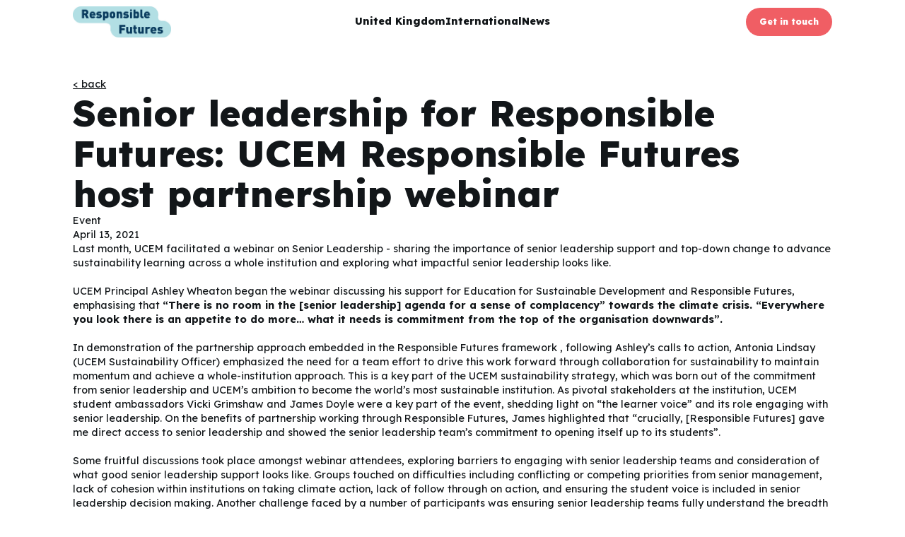

--- FILE ---
content_type: text/html
request_url: https://www.responsiblefutures.org.uk/post/senior-leadership-for-responsible-futures-ucem-responsible-futures-host-partnership-webinar
body_size: 5841
content:
<!DOCTYPE html><!-- This site was created in Webflow. https://webflow.com --><!-- Last Published: Wed Jan 21 2026 15:09:32 GMT+0000 (Coordinated Universal Time) --><html data-wf-domain="www.responsiblefutures.org.uk" data-wf-page="652062ddce7fa29d3bef4de2" data-wf-site="651c3aa1d308f8ac4a8769b6" data-wf-collection="652062ddce7fa29d3bef4dc9" data-wf-item-slug="senior-leadership-for-responsible-futures-ucem-responsible-futures-host-partnership-webinar"><head><meta charset="utf-8"/><title>Senior leadership for Responsible Futures: UCEM Responsible Futures host partnership webinar | Responsible Futures</title><meta content="Last month, UCEM facilitated a webinar onSenior Leadership – sharing the importance of senior leadership support andtop-down change to advance sustainability learning across a whole institutionand exp" name="description"/><meta content="Senior leadership for Responsible Futures: UCEM Responsible Futures host partnership webinar | Responsible Futures" property="og:title"/><meta content="Last month, UCEM facilitated a webinar onSenior Leadership – sharing the importance of senior leadership support andtop-down change to advance sustainability learning across a whole institutionand exp" property="og:description"/><meta content="https://cdn.prod.website-files.com/652055b7884ba1306a5baac6/65217e5c90d0b1b57cd2a339_61151b0857bc9111be8d5bc2_mapbox-ZT5v0puBjZI-unsplash-p-1080.jpeg" property="og:image"/><meta content="Senior leadership for Responsible Futures: UCEM Responsible Futures host partnership webinar | Responsible Futures" property="twitter:title"/><meta content="Last month, UCEM facilitated a webinar onSenior Leadership – sharing the importance of senior leadership support andtop-down change to advance sustainability learning across a whole institutionand exp" property="twitter:description"/><meta content="https://cdn.prod.website-files.com/652055b7884ba1306a5baac6/65217e5c90d0b1b57cd2a339_61151b0857bc9111be8d5bc2_mapbox-ZT5v0puBjZI-unsplash-p-1080.jpeg" property="twitter:image"/><meta property="og:type" content="website"/><meta content="summary_large_image" name="twitter:card"/><meta content="width=device-width, initial-scale=1" name="viewport"/><meta content="Webflow" name="generator"/><link href="https://cdn.prod.website-files.com/651c3aa1d308f8ac4a8769b6/css/responsible-futures.webflow.shared.f33a8f53b.min.css" rel="stylesheet" type="text/css" integrity="sha384-8zqPU7zC+uirVREYNizg11p/bc2tSjbScTS2zsI+rmqMtMdW/sy097V5CCGvK1pW" crossorigin="anonymous"/><link href="https://fonts.googleapis.com" rel="preconnect"/><link href="https://fonts.gstatic.com" rel="preconnect" crossorigin="anonymous"/><script src="https://ajax.googleapis.com/ajax/libs/webfont/1.6.26/webfont.js" type="text/javascript"></script><script type="text/javascript">WebFont.load({  google: {    families: ["Lexend:100,200,300,regular,500,600,700,800,900"]  }});</script><script type="text/javascript">!function(o,c){var n=c.documentElement,t=" w-mod-";n.className+=t+"js",("ontouchstart"in o||o.DocumentTouch&&c instanceof DocumentTouch)&&(n.className+=t+"touch")}(window,document);</script><link href="https://cdn.prod.website-files.com/651c3aa1d308f8ac4a8769b6/6526b677bb39fa1e86fd65e5_Favicon.png" rel="shortcut icon" type="image/x-icon"/><link href="https://cdn.prod.website-files.com/651c3aa1d308f8ac4a8769b6/6526b67b751a5374fbf6dc77_Webclip.png" rel="apple-touch-icon"/><script async="" src="https://www.googletagmanager.com/gtag/js?id=G-1TYBCTQCK4"></script><script type="text/javascript">window.dataLayer = window.dataLayer || [];function gtag(){dataLayer.push(arguments);}gtag('set', 'developer_id.dZGVlNj', true);gtag('js', new Date());gtag('config', 'G-1TYBCTQCK4');</script><script src="https://www.google.com/recaptcha/api.js" type="text/javascript"></script><script src="https://cdn.prod.website-files.com/651c3aa1d308f8ac4a8769b6%2F652d31f3dc22d7b4ee708e44%2F65f42914b1de511ecc3a2cd1%2Fclarity_script-8.9.8.js" type="text/javascript"></script></head><body><div class="page-wrapper"><div class="global_symbol"><div class="global_embed w-embed"><style>

/* Wizardry Fluid Settings */
body { 
  min-height: 0vw;
  font-size: calc(0.4934210526315789vw + 0.506578947368421em);
}
/* Min Font Size */
@media screen and (max-width:991px) {
 body { font-size: 0.8em; }
}
.container {
  max-width: 80em;
}

.container .narrow {
  max-width: 75em;
}

/* Desktop Only CSS (i.e. hover states) */
@media only screen and (min-width: 992px) {
	
}

/* Main Variables */
:root {
  --main-dark: black;
  --main-light: white;
}

/* Global Styles */
::selection {
	background: var(--main-dark);
  color: var(--main-light);
  text-shadow: none;
}
img::selection, svg::selection {
	background: transparent;
}

/* Link color inherits from parent font color  */
a {
	color: inherit;
}

/* Disable / enable clicking on an element and its children  */
.no-click {
	pointer-events: none;
}
.can-click {
	pointer-events: auto;
}

/* Target any element with a certain "word" in the class name  */
[class*="spacer"] {
	
}
</style></div></div><nav class="navbar-section"><div class="container open"><div class="navbar-content"><div class="logo"><a href="/" class="nav-llogo-link w-inline-block"><img src="https://cdn.prod.website-files.com/651c3aa1d308f8ac4a8769b6/65255178ce2b0d5fd2106cc4_Responsible%20Futures%20JPG.jpg" loading="lazy" sizes="100vw" srcset="https://cdn.prod.website-files.com/651c3aa1d308f8ac4a8769b6/65255178ce2b0d5fd2106cc4_Responsible%20Futures%20JPG-p-500.jpg 500w, https://cdn.prod.website-files.com/651c3aa1d308f8ac4a8769b6/65255178ce2b0d5fd2106cc4_Responsible%20Futures%20JPG-p-800.jpg 800w, https://cdn.prod.website-files.com/651c3aa1d308f8ac4a8769b6/65255178ce2b0d5fd2106cc4_Responsible%20Futures%20JPG-p-1080.jpg 1080w, https://cdn.prod.website-files.com/651c3aa1d308f8ac4a8769b6/65255178ce2b0d5fd2106cc4_Responsible%20Futures%20JPG.jpg 1165w" alt="Responsible Futures Logo
" class="navbar-logo"/></a><div data-w-id="24f7d10c-3986-cad2-5b54-d32cfcd0a4c0" class="hamburger"><div class="body-large red bold">Menu</div><img src="https://cdn.prod.website-files.com/651c3aa1d308f8ac4a8769b6/6521647524a3bd0b7e035ace_Expand.svg" loading="lazy" alt="Menu" class="hamburger-image"/></div></div><div class="navbar-block-links"><a href="/uk" class="navbar-link w-inline-block"><div>United Kingdom</div></a><a href="/international-programme" class="navbar-link w-inline-block"><div>International</div></a><a href="/news" class="navbar-link w-inline-block"><div>News</div></a></div><div id="w-node-_66d46e7b-6bf8-d9ac-9611-e1611e550817-1e550807" class="navbar-block"><a href="https://responsiblefutures.org.uk/#contact" class="button small w-inline-block"><div>Get in touch</div></a></div></div></div></nav><main class="page-main"><div class="news-page-section"><div class="container open"><div class="news-page-content"><a href="/news">&lt; back</a><h1 class="text-size-h1">Senior leadership for Responsible Futures: UCEM Responsible Futures host partnership webinar</h1><div class="news-page-subheading"><div><p>Event</p><p>April 13, 2021</p></div><div class="block light-blue news-resources w-condition-invisible"><div class="bold">Files:</div><div class="news-resources w-dyn-list"><div class="w-dyn-empty"><div>No items found.</div></div></div></div></div><div class="styleguide_rich-text w-richtext"><p>Last month, UCEM facilitated a webinar on Senior Leadership - sharing the importance of senior leadership support and top-down change to advance sustainability learning across a whole institution and exploring what impactful senior leadership looks like.</p><p>‍</p><p>UCEM Principal Ashley Wheaton began the webinar discussing his support for Education for Sustainable Development and Responsible Futures, emphasising that <strong>“There is no room in the [senior leadership] agenda for a sense of complacency” towards the climate crisis. “Everywhere you look there is an appetite to do more… what it needs is commitment from the top of the organisation downwards”.</strong></p><p>‍</p><p><strong>‍</strong>In demonstration of the partnership approach embedded in the Responsible Futures framework , following Ashley’s calls to action, Antonia Lindsay (UCEM Sustainability Officer) emphasized the need for a team effort to drive this work forward through collaboration for sustainability to maintain momentum and achieve a whole-institution approach. This is a key part of the UCEM sustainability strategy, which was born out of the commitment from senior leadership and UCEM’s ambition to become the world’s most sustainable institution. As pivotal stakeholders at the institution, UCEM student ambassadors Vicki Grimshaw and James Doyle were a key part of the event, shedding light on “the learner voice” and its role engaging with senior leadership. On the benefits of partnership working through Responsible Futures, James highlighted that “crucially, [Responsible Futures] gave me direct access to senior leadership and showed the senior leadership team’s commitment to opening itself up to its students”.</p><p>‍</p><p>Some fruitful discussions took place amongst webinar attendees, exploring barriers to engaging with senior leadership teams and consideration of what good senior leadership support looks like. Groups touched on difficulties including conflicting or competing priorities from senior management, lack of cohesion within institutions on taking climate action, lack of follow through on action, and ensuring the student voice is included in senior leadership decision making. Another challenge faced by a number of participants was ensuring senior leadership teams fully understand the breadth and complex nuances of sustainability, not just a snapshot.</p><p>‍</p><p>Good senior leadership was highlighted as: trusting the opinions, ideas and experiences of students and staff on taking climate action, accurately and transparently measuring progress and communicating progress to students, staff and local communities and also not just building back better from Covid-19, but taking the opportunity to restructure many systems and values in place that may be harmful to environmental and social justice.</p><p>‍</p><p>The breakout room discussions demonstrated that getting buy-in from senior leadership can be tricky - but Ashley Wheaton wrapped up the event reminding participants to continue taking action against the climate crisis and to “push really hard” for meaningful change, saying <strong>“I would ask you all to be really demanding of you senior leadership teams and to push your institution as hard as you can for it to do as much as it can”</strong> in response to the climate emergency. As a senior leader himself<strong>, Ashley emphasized the importance of bravery and courage needed at all levels of an institution to make sustainable decisions and to think about long-term benefit over short-term gain.<br/></strong><br/>Thank you to UCEM staff and students for planning and delivering this webinar.</p><p>‍</p><p>This year, students and staff from Responsible Futures Host Partnerships, De Montfort University and Students’ Union and University College of Estate Management are sharing their learning and experiences with the Responsible Futures cohort through webinars and support days.  Previously, the 2020-21 Host Partnerships have facilitated discussion on whole-institution approaches to ESD and social justice through sharing learnings from delivering <a href="https://decolonisingdmu.our.dmu.ac.uk/">“Decolonising DMU”</a> as well as bottom-up change through a student-led webinar on student leadership for Education for Sustainable Development.</p><p>‍<br/></p><p>Change at every level is valuable and contributes to the wider goal of safeguarding environmental and social wellbeing now and for future generations. That’s why Responsible Futures facilitates partnership working amongst institutions and their students’ union or association to embed sustainability holistically informal and informal learning from the top-down, bottom-up, and middle-out.</p><p>‍</p><p><strong>Interested in Responsible Futures? Learn more about the accreditation here.</strong></p><p>Sign up for our next national support afternoon, Tuesday 20th April, co-hosted by SOS-UK and DMU/DSU.</p></div></div></div></div><div class="footer-section"><div class="container open"><div class="footer-content"><div class="footer-content-divider"><img src="https://cdn.prod.website-files.com/651c3aa1d308f8ac4a8769b6/68920ff13c2e56b6a2caa31e_RF%20logo%20w%20SOS%20NUS%20(1).png" loading="lazy" sizes="(max-width: 800px) 100vw, 800px" srcset="https://cdn.prod.website-files.com/651c3aa1d308f8ac4a8769b6/68920ff13c2e56b6a2caa31e_RF%20logo%20w%20SOS%20NUS%20(1)-p-500.png 500w, https://cdn.prod.website-files.com/651c3aa1d308f8ac4a8769b6/68920ff13c2e56b6a2caa31e_RF%20logo%20w%20SOS%20NUS%20(1).png 800w" alt=""/></div><div class="footer-content-divider"><div><div href="" class="w-richtext"><p>ABOUT</p><p>Responsible Futures is a supported change programme and accreditation partnering students with their institutions to embed sustainability in all student learning<strong>,</strong> powered by <a href="https://sos-uk.org/" target="_blank">SOS UK</a>.<br/><br/>The programme was shortlisted for the 2024 Okayama ESD Award.</p></div></div><div><div target="_blank" class="styleguide_rich-text w-richtext"><p>FOLLOW US</p><p><a href="https://www.facebook.com/sosukcharity/" target="_blank">Facebook</a>, <a href="https://www.instagram.com/sosuk_charity/" target="_blank">Instagram</a>, <a href="https://twitter.com/sosukcharity" target="_blank">Twitter</a>, <a href="https://uk.linkedin.com/company/students-organising-for-sustainability" target="_blank">LinkedIn</a>, <a href="https://www.tiktok.com/@sosukcharity" target="_blank">TikTok</a></p></div></div><a href="https://www.responsiblefutures.org.uk/resources/responsible-futures-impact-report-2014-2024" target="_blank" class="button small outline white w-inline-block"><img src="https://cdn.prod.website-files.com/651c3aa1d308f8ac4a8769b6/664d9763847d6d9ec68621fe_button%20white.svg" loading="lazy" alt="" class="image"/><div>See 2014-24 impact report</div></a></div><div class="footer-content-divider"><div><div class="w-richtext"><p>CONTACT</p><p>Students Organising for Sustainability is a registered charity operating across the UK.   <br/>Charity registration number: 1184011 </p><p>c/o NUS <br/>Ian King House <br/>Snape Road <br/>Macclesfield <br/>SK10 2NZ </p><p><a href="mailto:Responsiblefutures@sos-uk.org">ResponsibleFutures@sos-uk.org</a>  <br/></p></div></div><div><div class="styleguide_rich-text w-richtext"><p>SITEMAP</p><p><a href="/">Home</a>, <a href="/international-programme">International programme</a>, <a href="/uk">UK programme</a>, <a href="/news">News</a>, <a href="https://www.sos-uk.org/privacy-policy">Privacy Policy</a></p></div></div></div></div></div></div></main></div><script src="https://d3e54v103j8qbb.cloudfront.net/js/jquery-3.5.1.min.dc5e7f18c8.js?site=651c3aa1d308f8ac4a8769b6" type="text/javascript" integrity="sha256-9/aliU8dGd2tb6OSsuzixeV4y/faTqgFtohetphbbj0=" crossorigin="anonymous"></script><script src="https://cdn.prod.website-files.com/651c3aa1d308f8ac4a8769b6/js/webflow.schunk.36b8fb49256177c8.js" type="text/javascript" integrity="sha384-4abIlA5/v7XaW1HMXKBgnUuhnjBYJ/Z9C1OSg4OhmVw9O3QeHJ/qJqFBERCDPv7G" crossorigin="anonymous"></script><script src="https://cdn.prod.website-files.com/651c3aa1d308f8ac4a8769b6/js/webflow.schunk.491f90e436b5b089.js" type="text/javascript" integrity="sha384-FAesrs8ozgIgmwbNqCoKR+F158M5xM23yiJIuYlet+TbwIi4sXrsLN3CywgyH63F" crossorigin="anonymous"></script><script src="https://cdn.prod.website-files.com/651c3aa1d308f8ac4a8769b6/js/webflow.29503913.9eea6b3a65a0fce3.js" type="text/javascript" integrity="sha384-rk4IQfkR55TPbbqGn4cOqFB6LExNrjmnGDY9SIDxlx+XRmM4z7SN3jvcknc29/EJ" crossorigin="anonymous"></script></body></html>

--- FILE ---
content_type: text/css
request_url: https://cdn.prod.website-files.com/651c3aa1d308f8ac4a8769b6/css/responsible-futures.webflow.shared.f33a8f53b.min.css
body_size: 12618
content:
html{-webkit-text-size-adjust:100%;-ms-text-size-adjust:100%;font-family:sans-serif}body{margin:0}article,aside,details,figcaption,figure,footer,header,hgroup,main,menu,nav,section,summary{display:block}audio,canvas,progress,video{vertical-align:baseline;display:inline-block}audio:not([controls]){height:0;display:none}[hidden],template{display:none}a{background-color:#0000}a:active,a:hover{outline:0}abbr[title]{border-bottom:1px dotted}b,strong{font-weight:700}dfn{font-style:italic}h1{margin:.67em 0;font-size:2em}mark{color:#000;background:#ff0}small{font-size:80%}sub,sup{vertical-align:baseline;font-size:75%;line-height:0;position:relative}sup{top:-.5em}sub{bottom:-.25em}img{border:0}svg:not(:root){overflow:hidden}hr{box-sizing:content-box;height:0}pre{overflow:auto}code,kbd,pre,samp{font-family:monospace;font-size:1em}button,input,optgroup,select,textarea{color:inherit;font:inherit;margin:0}button{overflow:visible}button,select{text-transform:none}button,html input[type=button],input[type=reset]{-webkit-appearance:button;cursor:pointer}button[disabled],html input[disabled]{cursor:default}button::-moz-focus-inner,input::-moz-focus-inner{border:0;padding:0}input{line-height:normal}input[type=checkbox],input[type=radio]{box-sizing:border-box;padding:0}input[type=number]::-webkit-inner-spin-button,input[type=number]::-webkit-outer-spin-button{height:auto}input[type=search]{-webkit-appearance:none}input[type=search]::-webkit-search-cancel-button,input[type=search]::-webkit-search-decoration{-webkit-appearance:none}legend{border:0;padding:0}textarea{overflow:auto}optgroup{font-weight:700}table{border-collapse:collapse;border-spacing:0}td,th{padding:0}@font-face{font-family:webflow-icons;src:url([data-uri])format("truetype");font-weight:400;font-style:normal}[class^=w-icon-],[class*=\ w-icon-]{speak:none;font-variant:normal;text-transform:none;-webkit-font-smoothing:antialiased;-moz-osx-font-smoothing:grayscale;font-style:normal;font-weight:400;line-height:1;font-family:webflow-icons!important}.w-icon-slider-right:before{content:""}.w-icon-slider-left:before{content:""}.w-icon-nav-menu:before{content:""}.w-icon-arrow-down:before,.w-icon-dropdown-toggle:before{content:""}.w-icon-file-upload-remove:before{content:""}.w-icon-file-upload-icon:before{content:""}*{box-sizing:border-box}html{height:100%}body{color:#333;background-color:#fff;min-height:100%;margin:0;font-family:Arial,sans-serif;font-size:14px;line-height:20px}img{vertical-align:middle;max-width:100%;display:inline-block}html.w-mod-touch *{background-attachment:scroll!important}.w-block{display:block}.w-inline-block{max-width:100%;display:inline-block}.w-clearfix:before,.w-clearfix:after{content:" ";grid-area:1/1/2/2;display:table}.w-clearfix:after{clear:both}.w-hidden{display:none}.w-button{color:#fff;line-height:inherit;cursor:pointer;background-color:#3898ec;border:0;border-radius:0;padding:9px 15px;text-decoration:none;display:inline-block}input.w-button{-webkit-appearance:button}html[data-w-dynpage] [data-w-cloak]{color:#0000!important}.w-code-block{margin:unset}pre.w-code-block code{all:inherit}.w-optimization{display:contents}.w-webflow-badge,.w-webflow-badge>img{box-sizing:unset;width:unset;height:unset;max-height:unset;max-width:unset;min-height:unset;min-width:unset;margin:unset;padding:unset;float:unset;clear:unset;border:unset;border-radius:unset;background:unset;background-image:unset;background-position:unset;background-size:unset;background-repeat:unset;background-origin:unset;background-clip:unset;background-attachment:unset;background-color:unset;box-shadow:unset;transform:unset;direction:unset;font-family:unset;font-weight:unset;color:unset;font-size:unset;line-height:unset;font-style:unset;font-variant:unset;text-align:unset;letter-spacing:unset;-webkit-text-decoration:unset;text-decoration:unset;text-indent:unset;text-transform:unset;list-style-type:unset;text-shadow:unset;vertical-align:unset;cursor:unset;white-space:unset;word-break:unset;word-spacing:unset;word-wrap:unset;transition:unset}.w-webflow-badge{white-space:nowrap;cursor:pointer;box-shadow:0 0 0 1px #0000001a,0 1px 3px #0000001a;visibility:visible!important;opacity:1!important;z-index:2147483647!important;color:#aaadb0!important;overflow:unset!important;background-color:#fff!important;border-radius:3px!important;width:auto!important;height:auto!important;margin:0!important;padding:6px!important;font-size:12px!important;line-height:14px!important;text-decoration:none!important;display:inline-block!important;position:fixed!important;inset:auto 12px 12px auto!important;transform:none!important}.w-webflow-badge>img{position:unset;visibility:unset!important;opacity:1!important;vertical-align:middle!important;display:inline-block!important}h1,h2,h3,h4,h5,h6{margin-bottom:10px;font-weight:700}h1{margin-top:20px;font-size:38px;line-height:44px}h2{margin-top:20px;font-size:32px;line-height:36px}h3{margin-top:20px;font-size:24px;line-height:30px}h4{margin-top:10px;font-size:18px;line-height:24px}h5{margin-top:10px;font-size:14px;line-height:20px}h6{margin-top:10px;font-size:12px;line-height:18px}p{margin-top:0;margin-bottom:10px}blockquote{border-left:5px solid #e2e2e2;margin:0 0 10px;padding:10px 20px;font-size:18px;line-height:22px}figure{margin:0 0 10px}figcaption{text-align:center;margin-top:5px}ul,ol{margin-top:0;margin-bottom:10px;padding-left:40px}.w-list-unstyled{padding-left:0;list-style:none}.w-embed:before,.w-embed:after{content:" ";grid-area:1/1/2/2;display:table}.w-embed:after{clear:both}.w-video{width:100%;padding:0;position:relative}.w-video iframe,.w-video object,.w-video embed{border:none;width:100%;height:100%;position:absolute;top:0;left:0}fieldset{border:0;margin:0;padding:0}button,[type=button],[type=reset]{cursor:pointer;-webkit-appearance:button;border:0}.w-form{margin:0 0 15px}.w-form-done{text-align:center;background-color:#ddd;padding:20px;display:none}.w-form-fail{background-color:#ffdede;margin-top:10px;padding:10px;display:none}label{margin-bottom:5px;font-weight:700;display:block}.w-input,.w-select{color:#333;vertical-align:middle;background-color:#fff;border:1px solid #ccc;width:100%;height:38px;margin-bottom:10px;padding:8px 12px;font-size:14px;line-height:1.42857;display:block}.w-input::placeholder,.w-select::placeholder{color:#999}.w-input:focus,.w-select:focus{border-color:#3898ec;outline:0}.w-input[disabled],.w-select[disabled],.w-input[readonly],.w-select[readonly],fieldset[disabled] .w-input,fieldset[disabled] .w-select{cursor:not-allowed}.w-input[disabled]:not(.w-input-disabled),.w-select[disabled]:not(.w-input-disabled),.w-input[readonly],.w-select[readonly],fieldset[disabled]:not(.w-input-disabled) .w-input,fieldset[disabled]:not(.w-input-disabled) .w-select{background-color:#eee}textarea.w-input,textarea.w-select{height:auto}.w-select{background-color:#f3f3f3}.w-select[multiple]{height:auto}.w-form-label{cursor:pointer;margin-bottom:0;font-weight:400;display:inline-block}.w-radio{margin-bottom:5px;padding-left:20px;display:block}.w-radio:before,.w-radio:after{content:" ";grid-area:1/1/2/2;display:table}.w-radio:after{clear:both}.w-radio-input{float:left;margin:3px 0 0 -20px;line-height:normal}.w-file-upload{margin-bottom:10px;display:block}.w-file-upload-input{opacity:0;z-index:-100;width:.1px;height:.1px;position:absolute;overflow:hidden}.w-file-upload-default,.w-file-upload-uploading,.w-file-upload-success{color:#333;display:inline-block}.w-file-upload-error{margin-top:10px;display:block}.w-file-upload-default.w-hidden,.w-file-upload-uploading.w-hidden,.w-file-upload-error.w-hidden,.w-file-upload-success.w-hidden{display:none}.w-file-upload-uploading-btn{cursor:pointer;background-color:#fafafa;border:1px solid #ccc;margin:0;padding:8px 12px;font-size:14px;font-weight:400;display:flex}.w-file-upload-file{background-color:#fafafa;border:1px solid #ccc;flex-grow:1;justify-content:space-between;margin:0;padding:8px 9px 8px 11px;display:flex}.w-file-upload-file-name{font-size:14px;font-weight:400;display:block}.w-file-remove-link{cursor:pointer;width:auto;height:auto;margin-top:3px;margin-left:10px;padding:3px;display:block}.w-icon-file-upload-remove{margin:auto;font-size:10px}.w-file-upload-error-msg{color:#ea384c;padding:2px 0;display:inline-block}.w-file-upload-info{padding:0 12px;line-height:38px;display:inline-block}.w-file-upload-label{cursor:pointer;background-color:#fafafa;border:1px solid #ccc;margin:0;padding:8px 12px;font-size:14px;font-weight:400;display:inline-block}.w-icon-file-upload-icon,.w-icon-file-upload-uploading{width:20px;margin-right:8px;display:inline-block}.w-icon-file-upload-uploading{height:20px}.w-container{max-width:940px;margin-left:auto;margin-right:auto}.w-container:before,.w-container:after{content:" ";grid-area:1/1/2/2;display:table}.w-container:after{clear:both}.w-container .w-row{margin-left:-10px;margin-right:-10px}.w-row:before,.w-row:after{content:" ";grid-area:1/1/2/2;display:table}.w-row:after{clear:both}.w-row .w-row{margin-left:0;margin-right:0}.w-col{float:left;width:100%;min-height:1px;padding-left:10px;padding-right:10px;position:relative}.w-col .w-col{padding-left:0;padding-right:0}.w-col-1{width:8.33333%}.w-col-2{width:16.6667%}.w-col-3{width:25%}.w-col-4{width:33.3333%}.w-col-5{width:41.6667%}.w-col-6{width:50%}.w-col-7{width:58.3333%}.w-col-8{width:66.6667%}.w-col-9{width:75%}.w-col-10{width:83.3333%}.w-col-11{width:91.6667%}.w-col-12{width:100%}.w-hidden-main{display:none!important}@media screen and (max-width:991px){.w-container{max-width:728px}.w-hidden-main{display:inherit!important}.w-hidden-medium{display:none!important}.w-col-medium-1{width:8.33333%}.w-col-medium-2{width:16.6667%}.w-col-medium-3{width:25%}.w-col-medium-4{width:33.3333%}.w-col-medium-5{width:41.6667%}.w-col-medium-6{width:50%}.w-col-medium-7{width:58.3333%}.w-col-medium-8{width:66.6667%}.w-col-medium-9{width:75%}.w-col-medium-10{width:83.3333%}.w-col-medium-11{width:91.6667%}.w-col-medium-12{width:100%}.w-col-stack{width:100%;left:auto;right:auto}}@media screen and (max-width:767px){.w-hidden-main,.w-hidden-medium{display:inherit!important}.w-hidden-small{display:none!important}.w-row,.w-container .w-row{margin-left:0;margin-right:0}.w-col{width:100%;left:auto;right:auto}.w-col-small-1{width:8.33333%}.w-col-small-2{width:16.6667%}.w-col-small-3{width:25%}.w-col-small-4{width:33.3333%}.w-col-small-5{width:41.6667%}.w-col-small-6{width:50%}.w-col-small-7{width:58.3333%}.w-col-small-8{width:66.6667%}.w-col-small-9{width:75%}.w-col-small-10{width:83.3333%}.w-col-small-11{width:91.6667%}.w-col-small-12{width:100%}}@media screen and (max-width:479px){.w-container{max-width:none}.w-hidden-main,.w-hidden-medium,.w-hidden-small{display:inherit!important}.w-hidden-tiny{display:none!important}.w-col{width:100%}.w-col-tiny-1{width:8.33333%}.w-col-tiny-2{width:16.6667%}.w-col-tiny-3{width:25%}.w-col-tiny-4{width:33.3333%}.w-col-tiny-5{width:41.6667%}.w-col-tiny-6{width:50%}.w-col-tiny-7{width:58.3333%}.w-col-tiny-8{width:66.6667%}.w-col-tiny-9{width:75%}.w-col-tiny-10{width:83.3333%}.w-col-tiny-11{width:91.6667%}.w-col-tiny-12{width:100%}}.w-widget{position:relative}.w-widget-map{width:100%;height:400px}.w-widget-map label{width:auto;display:inline}.w-widget-map img{max-width:inherit}.w-widget-map .gm-style-iw{text-align:center}.w-widget-map .gm-style-iw>button{display:none!important}.w-widget-twitter{overflow:hidden}.w-widget-twitter-count-shim{vertical-align:top;text-align:center;background:#fff;border:1px solid #758696;border-radius:3px;width:28px;height:20px;display:inline-block;position:relative}.w-widget-twitter-count-shim *{pointer-events:none;-webkit-user-select:none;user-select:none}.w-widget-twitter-count-shim .w-widget-twitter-count-inner{text-align:center;color:#999;font-family:serif;font-size:15px;line-height:12px;position:relative}.w-widget-twitter-count-shim .w-widget-twitter-count-clear{display:block;position:relative}.w-widget-twitter-count-shim.w--large{width:36px;height:28px}.w-widget-twitter-count-shim.w--large .w-widget-twitter-count-inner{font-size:18px;line-height:18px}.w-widget-twitter-count-shim:not(.w--vertical){margin-left:5px;margin-right:8px}.w-widget-twitter-count-shim:not(.w--vertical).w--large{margin-left:6px}.w-widget-twitter-count-shim:not(.w--vertical):before,.w-widget-twitter-count-shim:not(.w--vertical):after{content:" ";pointer-events:none;border:solid #0000;width:0;height:0;position:absolute;top:50%;left:0}.w-widget-twitter-count-shim:not(.w--vertical):before{border-width:4px;border-color:#75869600 #5d6c7b #75869600 #75869600;margin-top:-4px;margin-left:-9px}.w-widget-twitter-count-shim:not(.w--vertical).w--large:before{border-width:5px;margin-top:-5px;margin-left:-10px}.w-widget-twitter-count-shim:not(.w--vertical):after{border-width:4px;border-color:#fff0 #fff #fff0 #fff0;margin-top:-4px;margin-left:-8px}.w-widget-twitter-count-shim:not(.w--vertical).w--large:after{border-width:5px;margin-top:-5px;margin-left:-9px}.w-widget-twitter-count-shim.w--vertical{width:61px;height:33px;margin-bottom:8px}.w-widget-twitter-count-shim.w--vertical:before,.w-widget-twitter-count-shim.w--vertical:after{content:" ";pointer-events:none;border:solid #0000;width:0;height:0;position:absolute;top:100%;left:50%}.w-widget-twitter-count-shim.w--vertical:before{border-width:5px;border-color:#5d6c7b #75869600 #75869600;margin-left:-5px}.w-widget-twitter-count-shim.w--vertical:after{border-width:4px;border-color:#fff #fff0 #fff0;margin-left:-4px}.w-widget-twitter-count-shim.w--vertical .w-widget-twitter-count-inner{font-size:18px;line-height:22px}.w-widget-twitter-count-shim.w--vertical.w--large{width:76px}.w-background-video{color:#fff;height:500px;position:relative;overflow:hidden}.w-background-video>video{object-fit:cover;z-index:-100;background-position:50%;background-size:cover;width:100%;height:100%;margin:auto;position:absolute;inset:-100%}.w-background-video>video::-webkit-media-controls-start-playback-button{-webkit-appearance:none;display:none!important}.w-background-video--control{background-color:#0000;padding:0;position:absolute;bottom:1em;right:1em}.w-background-video--control>[hidden]{display:none!important}.w-slider{text-align:center;clear:both;-webkit-tap-highlight-color:#0000;tap-highlight-color:#0000;background:#ddd;height:300px;position:relative}.w-slider-mask{z-index:1;white-space:nowrap;height:100%;display:block;position:relative;left:0;right:0;overflow:hidden}.w-slide{vertical-align:top;white-space:normal;text-align:left;width:100%;height:100%;display:inline-block;position:relative}.w-slider-nav{z-index:2;text-align:center;-webkit-tap-highlight-color:#0000;tap-highlight-color:#0000;height:40px;margin:auto;padding-top:10px;position:absolute;inset:auto 0 0}.w-slider-nav.w-round>div{border-radius:100%}.w-slider-nav.w-num>div{font-size:inherit;line-height:inherit;width:auto;height:auto;padding:.2em .5em}.w-slider-nav.w-shadow>div{box-shadow:0 0 3px #3336}.w-slider-nav-invert{color:#fff}.w-slider-nav-invert>div{background-color:#2226}.w-slider-nav-invert>div.w-active{background-color:#222}.w-slider-dot{cursor:pointer;background-color:#fff6;width:1em;height:1em;margin:0 3px .5em;transition:background-color .1s,color .1s;display:inline-block;position:relative}.w-slider-dot.w-active{background-color:#fff}.w-slider-dot:focus{outline:none;box-shadow:0 0 0 2px #fff}.w-slider-dot:focus.w-active{box-shadow:none}.w-slider-arrow-left,.w-slider-arrow-right{cursor:pointer;color:#fff;-webkit-tap-highlight-color:#0000;tap-highlight-color:#0000;-webkit-user-select:none;user-select:none;width:80px;margin:auto;font-size:40px;position:absolute;inset:0;overflow:hidden}.w-slider-arrow-left [class^=w-icon-],.w-slider-arrow-right [class^=w-icon-],.w-slider-arrow-left [class*=\ w-icon-],.w-slider-arrow-right [class*=\ w-icon-]{position:absolute}.w-slider-arrow-left:focus,.w-slider-arrow-right:focus{outline:0}.w-slider-arrow-left{z-index:3;right:auto}.w-slider-arrow-right{z-index:4;left:auto}.w-icon-slider-left,.w-icon-slider-right{width:1em;height:1em;margin:auto;inset:0}.w-slider-aria-label{clip:rect(0 0 0 0);border:0;width:1px;height:1px;margin:-1px;padding:0;position:absolute;overflow:hidden}.w-slider-force-show{display:block!important}.w-dropdown{text-align:left;z-index:900;margin-left:auto;margin-right:auto;display:inline-block;position:relative}.w-dropdown-btn,.w-dropdown-toggle,.w-dropdown-link{vertical-align:top;color:#222;text-align:left;white-space:nowrap;margin-left:auto;margin-right:auto;padding:20px;text-decoration:none;position:relative}.w-dropdown-toggle{-webkit-user-select:none;user-select:none;cursor:pointer;padding-right:40px;display:inline-block}.w-dropdown-toggle:focus{outline:0}.w-icon-dropdown-toggle{width:1em;height:1em;margin:auto 20px auto auto;position:absolute;top:0;bottom:0;right:0}.w-dropdown-list{background:#ddd;min-width:100%;display:none;position:absolute}.w-dropdown-list.w--open{display:block}.w-dropdown-link{color:#222;padding:10px 20px;display:block}.w-dropdown-link.w--current{color:#0082f3}.w-dropdown-link:focus{outline:0}@media screen and (max-width:767px){.w-nav-brand{padding-left:10px}}.w-lightbox-backdrop{cursor:auto;letter-spacing:normal;text-indent:0;text-shadow:none;text-transform:none;visibility:visible;white-space:normal;word-break:normal;word-spacing:normal;word-wrap:normal;color:#fff;text-align:center;z-index:2000;opacity:0;-webkit-user-select:none;-moz-user-select:none;-webkit-tap-highlight-color:transparent;background:#000000e6;outline:0;font-family:Helvetica Neue,Helvetica,Ubuntu,Segoe UI,Verdana,sans-serif;font-size:17px;font-style:normal;font-weight:300;line-height:1.2;list-style:disc;position:fixed;inset:0;-webkit-transform:translate(0)}.w-lightbox-backdrop,.w-lightbox-container{-webkit-overflow-scrolling:touch;height:100%;overflow:auto}.w-lightbox-content{height:100vh;position:relative;overflow:hidden}.w-lightbox-view{opacity:0;width:100vw;height:100vh;position:absolute}.w-lightbox-view:before{content:"";height:100vh}.w-lightbox-group,.w-lightbox-group .w-lightbox-view,.w-lightbox-group .w-lightbox-view:before{height:86vh}.w-lightbox-frame,.w-lightbox-view:before{vertical-align:middle;display:inline-block}.w-lightbox-figure{margin:0;position:relative}.w-lightbox-group .w-lightbox-figure{cursor:pointer}.w-lightbox-img{width:auto;max-width:none;height:auto}.w-lightbox-image{float:none;max-width:100vw;max-height:100vh;display:block}.w-lightbox-group .w-lightbox-image{max-height:86vh}.w-lightbox-caption{text-align:left;text-overflow:ellipsis;white-space:nowrap;background:#0006;padding:.5em 1em;position:absolute;bottom:0;left:0;right:0;overflow:hidden}.w-lightbox-embed{width:100%;height:100%;position:absolute;inset:0}.w-lightbox-control{cursor:pointer;background-position:50%;background-repeat:no-repeat;background-size:24px;width:4em;transition:all .3s;position:absolute;top:0}.w-lightbox-left{background-image:url([data-uri]);display:none;bottom:0;left:0}.w-lightbox-right{background-image:url([data-uri]);display:none;bottom:0;right:0}.w-lightbox-close{background-image:url([data-uri]);background-size:18px;height:2.6em;right:0}.w-lightbox-strip{white-space:nowrap;padding:0 1vh;line-height:0;position:absolute;bottom:0;left:0;right:0;overflow:auto hidden}.w-lightbox-item{box-sizing:content-box;cursor:pointer;width:10vh;padding:2vh 1vh;display:inline-block;-webkit-transform:translate(0,0)}.w-lightbox-active{opacity:.3}.w-lightbox-thumbnail{background:#222;height:10vh;position:relative;overflow:hidden}.w-lightbox-thumbnail-image{position:absolute;top:0;left:0}.w-lightbox-thumbnail .w-lightbox-tall{width:100%;top:50%;transform:translateY(-50%)}.w-lightbox-thumbnail .w-lightbox-wide{height:100%;left:50%;transform:translate(-50%)}.w-lightbox-spinner{box-sizing:border-box;border:5px solid #0006;border-radius:50%;width:40px;height:40px;margin-top:-20px;margin-left:-20px;animation:.8s linear infinite spin;position:absolute;top:50%;left:50%}.w-lightbox-spinner:after{content:"";border:3px solid #0000;border-bottom-color:#fff;border-radius:50%;position:absolute;inset:-4px}.w-lightbox-hide{display:none}.w-lightbox-noscroll{overflow:hidden}@media (min-width:768px){.w-lightbox-content{height:96vh;margin-top:2vh}.w-lightbox-view,.w-lightbox-view:before{height:96vh}.w-lightbox-group,.w-lightbox-group .w-lightbox-view,.w-lightbox-group .w-lightbox-view:before{height:84vh}.w-lightbox-image{max-width:96vw;max-height:96vh}.w-lightbox-group .w-lightbox-image{max-width:82.3vw;max-height:84vh}.w-lightbox-left,.w-lightbox-right{opacity:.5;display:block}.w-lightbox-close{opacity:.8}.w-lightbox-control:hover{opacity:1}}.w-lightbox-inactive,.w-lightbox-inactive:hover{opacity:0}.w-richtext:before,.w-richtext:after{content:" ";grid-area:1/1/2/2;display:table}.w-richtext:after{clear:both}.w-richtext[contenteditable=true]:before,.w-richtext[contenteditable=true]:after{white-space:initial}.w-richtext ol,.w-richtext ul{overflow:hidden}.w-richtext .w-richtext-figure-selected.w-richtext-figure-type-video div:after,.w-richtext .w-richtext-figure-selected[data-rt-type=video] div:after,.w-richtext .w-richtext-figure-selected.w-richtext-figure-type-image div,.w-richtext .w-richtext-figure-selected[data-rt-type=image] div{outline:2px solid #2895f7}.w-richtext figure.w-richtext-figure-type-video>div:after,.w-richtext figure[data-rt-type=video]>div:after{content:"";display:none;position:absolute;inset:0}.w-richtext figure{max-width:60%;position:relative}.w-richtext figure>div:before{cursor:default!important}.w-richtext figure img{width:100%}.w-richtext figure figcaption.w-richtext-figcaption-placeholder{opacity:.6}.w-richtext figure div{color:#0000;font-size:0}.w-richtext figure.w-richtext-figure-type-image,.w-richtext figure[data-rt-type=image]{display:table}.w-richtext figure.w-richtext-figure-type-image>div,.w-richtext figure[data-rt-type=image]>div{display:inline-block}.w-richtext figure.w-richtext-figure-type-image>figcaption,.w-richtext figure[data-rt-type=image]>figcaption{caption-side:bottom;display:table-caption}.w-richtext figure.w-richtext-figure-type-video,.w-richtext figure[data-rt-type=video]{width:60%;height:0}.w-richtext figure.w-richtext-figure-type-video iframe,.w-richtext figure[data-rt-type=video] iframe{width:100%;height:100%;position:absolute;top:0;left:0}.w-richtext figure.w-richtext-figure-type-video>div,.w-richtext figure[data-rt-type=video]>div{width:100%}.w-richtext figure.w-richtext-align-center{clear:both;margin-left:auto;margin-right:auto}.w-richtext figure.w-richtext-align-center.w-richtext-figure-type-image>div,.w-richtext figure.w-richtext-align-center[data-rt-type=image]>div{max-width:100%}.w-richtext figure.w-richtext-align-normal{clear:both}.w-richtext figure.w-richtext-align-fullwidth{text-align:center;clear:both;width:100%;max-width:100%;margin-left:auto;margin-right:auto;display:block}.w-richtext figure.w-richtext-align-fullwidth>div{padding-bottom:inherit;display:inline-block}.w-richtext figure.w-richtext-align-fullwidth>figcaption{display:block}.w-richtext figure.w-richtext-align-floatleft{float:left;clear:none;margin-right:15px}.w-richtext figure.w-richtext-align-floatright{float:right;clear:none;margin-left:15px}.w-nav{z-index:1000;background:#ddd;position:relative}.w-nav:before,.w-nav:after{content:" ";grid-area:1/1/2/2;display:table}.w-nav:after{clear:both}.w-nav-brand{float:left;color:#333;text-decoration:none;position:relative}.w-nav-link{vertical-align:top;color:#222;text-align:left;margin-left:auto;margin-right:auto;padding:20px;text-decoration:none;display:inline-block;position:relative}.w-nav-link.w--current{color:#0082f3}.w-nav-menu{float:right;position:relative}[data-nav-menu-open]{text-align:center;background:#c8c8c8;min-width:200px;position:absolute;top:100%;left:0;right:0;overflow:visible;display:block!important}.w--nav-link-open{display:block;position:relative}.w-nav-overlay{width:100%;display:none;position:absolute;top:100%;left:0;right:0;overflow:hidden}.w-nav-overlay [data-nav-menu-open]{top:0}.w-nav[data-animation=over-left] .w-nav-overlay{width:auto}.w-nav[data-animation=over-left] .w-nav-overlay,.w-nav[data-animation=over-left] [data-nav-menu-open]{z-index:1;top:0;right:auto}.w-nav[data-animation=over-right] .w-nav-overlay{width:auto}.w-nav[data-animation=over-right] .w-nav-overlay,.w-nav[data-animation=over-right] [data-nav-menu-open]{z-index:1;top:0;left:auto}.w-nav-button{float:right;cursor:pointer;-webkit-tap-highlight-color:#0000;tap-highlight-color:#0000;-webkit-user-select:none;user-select:none;padding:18px;font-size:24px;display:none;position:relative}.w-nav-button:focus{outline:0}.w-nav-button.w--open{color:#fff;background-color:#c8c8c8}.w-nav[data-collapse=all] .w-nav-menu{display:none}.w-nav[data-collapse=all] .w-nav-button,.w--nav-dropdown-open,.w--nav-dropdown-toggle-open{display:block}.w--nav-dropdown-list-open{position:static}@media screen and (max-width:991px){.w-nav[data-collapse=medium] .w-nav-menu{display:none}.w-nav[data-collapse=medium] .w-nav-button{display:block}}@media screen and (max-width:767px){.w-nav[data-collapse=small] .w-nav-menu{display:none}.w-nav[data-collapse=small] .w-nav-button{display:block}.w-nav-brand{padding-left:10px}}@media screen and (max-width:479px){.w-nav[data-collapse=tiny] .w-nav-menu{display:none}.w-nav[data-collapse=tiny] .w-nav-button{display:block}}.w-tabs{position:relative}.w-tabs:before,.w-tabs:after{content:" ";grid-area:1/1/2/2;display:table}.w-tabs:after{clear:both}.w-tab-menu{position:relative}.w-tab-link{vertical-align:top;text-align:left;cursor:pointer;color:#222;background-color:#ddd;padding:9px 30px;text-decoration:none;display:inline-block;position:relative}.w-tab-link.w--current{background-color:#c8c8c8}.w-tab-link:focus{outline:0}.w-tab-content{display:block;position:relative;overflow:hidden}.w-tab-pane{display:none;position:relative}.w--tab-active{display:block}@media screen and (max-width:479px){.w-tab-link{display:block}}.w-ix-emptyfix:after{content:""}@keyframes spin{0%{transform:rotate(0)}to{transform:rotate(360deg)}}.w-dyn-empty{background-color:#ddd;padding:10px}.w-dyn-hide,.w-dyn-bind-empty,.w-condition-invisible{display:none!important}.wf-layout-layout{display:grid}@font-face{font-family:Montserrat;src:url(https://cdn.prod.website-files.com/651c3aa1d308f8ac4a8769b6/651c3b11fed0541fb2f28cd3_Montserrat-ExtraLightItalic.ttf)format("truetype");font-weight:200;font-style:italic;font-display:swap}@font-face{font-family:Montserrat;src:url(https://cdn.prod.website-files.com/651c3aa1d308f8ac4a8769b6/651c3b11817aad4a2e68f77c_Montserrat-LightItalic.ttf)format("truetype");font-weight:300;font-style:italic;font-display:swap}@font-face{font-family:Montserrat;src:url(https://cdn.prod.website-files.com/651c3aa1d308f8ac4a8769b6/651c3b1136364e77181c8297_Montserrat-Black.ttf)format("truetype");font-weight:900;font-style:normal;font-display:swap}@font-face{font-family:Montserrat;src:url(https://cdn.prod.website-files.com/651c3aa1d308f8ac4a8769b6/651c3b118111be73cb2c12a1_Montserrat-BlackItalic.ttf)format("truetype");font-weight:900;font-style:italic;font-display:swap}@font-face{font-family:Montserrat;src:url(https://cdn.prod.website-files.com/651c3aa1d308f8ac4a8769b6/651c3b114afbac7692ed8646_Montserrat-Bold.ttf)format("truetype"),url(https://cdn.prod.website-files.com/651c3aa1d308f8ac4a8769b6/651c3b11f4ae9f57c52fcab0_Montserrat-ExtraBold.ttf)format("truetype"),url(https://cdn.prod.website-files.com/651c3aa1d308f8ac4a8769b6/651c3b11f4ae9f57c52fcab0_Montserrat-ExtraBold.ttf)format("truetype"),url(https://cdn.prod.website-files.com/651c3aa1d308f8ac4a8769b6/651c3b11f4ae9f57c52fcab0_Montserrat-ExtraBold.ttf)format("truetype"),url(https://cdn.prod.website-files.com/651c3aa1d308f8ac4a8769b6/651c3b11f4ae9f57c52fcab0_Montserrat-ExtraBold.ttf)format("truetype"),url(https://cdn.prod.website-files.com/651c3aa1d308f8ac4a8769b6/651c3b11f4ae9f57c52fcab0_Montserrat-ExtraBold.ttf)format("truetype"),url(https://cdn.prod.website-files.com/651c3aa1d308f8ac4a8769b6/651c3b11f4ae9f57c52fcab0_Montserrat-ExtraBold.ttf)format("truetype"),url(https://cdn.prod.website-files.com/651c3aa1d308f8ac4a8769b6/651c3b11f4ae9f57c52fcab0_Montserrat-ExtraBold.ttf)format("truetype"),url(https://cdn.prod.website-files.com/651c3aa1d308f8ac4a8769b6/651c3b11f4ae9f57c52fcab0_Montserrat-ExtraBold.ttf)format("truetype"),url(https://cdn.prod.website-files.com/651c3aa1d308f8ac4a8769b6/651c3b11f4ae9f57c52fcab0_Montserrat-ExtraBold.ttf)format("truetype"),url(https://cdn.prod.website-files.com/651c3aa1d308f8ac4a8769b6/651c3b11f4ae9f57c52fcab0_Montserrat-ExtraBold.ttf)format("truetype"),url(https://cdn.prod.website-files.com/651c3aa1d308f8ac4a8769b6/651c3b11f4ae9f57c52fcab0_Montserrat-ExtraBold.ttf)format("truetype"),url(https://cdn.prod.website-files.com/651c3aa1d308f8ac4a8769b6/651c3b11f4ae9f57c52fcab0_Montserrat-ExtraBold.ttf)format("truetype"),url(https://cdn.prod.website-files.com/651c3aa1d308f8ac4a8769b6/651c3b11f4ae9f57c52fcab0_Montserrat-ExtraBold.ttf)format("truetype"),url(https://cdn.prod.website-files.com/651c3aa1d308f8ac4a8769b6/651c3b11f4ae9f57c52fcab0_Montserrat-ExtraBold.ttf)format("truetype"),url(https://cdn.prod.website-files.com/651c3aa1d308f8ac4a8769b6/651c3b11f4ae9f57c52fcab0_Montserrat-ExtraBold.ttf)format("truetype"),url(https://cdn.prod.website-files.com/651c3aa1d308f8ac4a8769b6/651c3b11f4ae9f57c52fcab0_Montserrat-ExtraBold.ttf)format("truetype"),url(https://cdn.prod.website-files.com/651c3aa1d308f8ac4a8769b6/651c3b11f4ae9f57c52fcab0_Montserrat-ExtraBold.ttf)format("truetype"),url(https://cdn.prod.website-files.com/651c3aa1d308f8ac4a8769b6/651c3b11f4ae9f57c52fcab0_Montserrat-ExtraBold.ttf)format("truetype"),url(https://cdn.prod.website-files.com/651c3aa1d308f8ac4a8769b6/651c3b11f4ae9f57c52fcab0_Montserrat-ExtraBold.ttf)format("truetype"),url(https://cdn.prod.website-files.com/651c3aa1d308f8ac4a8769b6/651c3b11f4ae9f57c52fcab0_Montserrat-ExtraBold.ttf)format("truetype"),url(https://cdn.prod.website-files.com/651c3aa1d308f8ac4a8769b6/651c3b11f4ae9f57c52fcab0_Montserrat-ExtraBold.ttf)format("truetype"),url(https://cdn.prod.website-files.com/651c3aa1d308f8ac4a8769b6/651c3b11f4ae9f57c52fcab0_Montserrat-ExtraBold.ttf)format("truetype"),url(https://cdn.prod.website-files.com/651c3aa1d308f8ac4a8769b6/651c3b11f4ae9f57c52fcab0_Montserrat-ExtraBold.ttf)format("truetype"),url(https://cdn.prod.website-files.com/651c3aa1d308f8ac4a8769b6/651c3b11f4ae9f57c52fcab0_Montserrat-ExtraBold.ttf)format("truetype"),url(https://cdn.prod.website-files.com/651c3aa1d308f8ac4a8769b6/651c3b11f4ae9f57c52fcab0_Montserrat-ExtraBold.ttf)format("truetype"),url(https://cdn.prod.website-files.com/651c3aa1d308f8ac4a8769b6/651c3b11f4ae9f57c52fcab0_Montserrat-ExtraBold.ttf)format("truetype"),url(https://cdn.prod.website-files.com/651c3aa1d308f8ac4a8769b6/651c3b11f4ae9f57c52fcab0_Montserrat-ExtraBold.ttf)format("truetype"),url(https://cdn.prod.website-files.com/651c3aa1d308f8ac4a8769b6/651c3b11f4ae9f57c52fcab0_Montserrat-ExtraBold.ttf)format("truetype"),url(https://cdn.prod.website-files.com/651c3aa1d308f8ac4a8769b6/651c3b11f4ae9f57c52fcab0_Montserrat-ExtraBold.ttf)format("truetype"),url(https://cdn.prod.website-files.com/651c3aa1d308f8ac4a8769b6/651c3b11f4ae9f57c52fcab0_Montserrat-ExtraBold.ttf)format("truetype"),url(https://cdn.prod.website-files.com/651c3aa1d308f8ac4a8769b6/651c3b11f4ae9f57c52fcab0_Montserrat-ExtraBold.ttf)format("truetype"),url(https://cdn.prod.website-files.com/651c3aa1d308f8ac4a8769b6/651c3b11f4ae9f57c52fcab0_Montserrat-ExtraBold.ttf)format("truetype"),url(https://cdn.prod.website-files.com/651c3aa1d308f8ac4a8769b6/651c3b11f4ae9f57c52fcab0_Montserrat-ExtraBold.ttf)format("truetype"),url(https://cdn.prod.website-files.com/651c3aa1d308f8ac4a8769b6/651c3b11f4ae9f57c52fcab0_Montserrat-ExtraBold.ttf)format("truetype"),url(https://cdn.prod.website-files.com/651c3aa1d308f8ac4a8769b6/651c3b11f4ae9f57c52fcab0_Montserrat-ExtraBold.ttf)format("truetype"),url(https://cdn.prod.website-files.com/651c3aa1d308f8ac4a8769b6/651c3b11f4ae9f57c52fcab0_Montserrat-ExtraBold.ttf)format("truetype"),url(https://cdn.prod.website-files.com/651c3aa1d308f8ac4a8769b6/651c3b11f4ae9f57c52fcab0_Montserrat-ExtraBold.ttf)format("truetype"),url(https://cdn.prod.website-files.com/651c3aa1d308f8ac4a8769b6/651c3b11f4ae9f57c52fcab0_Montserrat-ExtraBold.ttf)format("truetype"),url(https://cdn.prod.website-files.com/651c3aa1d308f8ac4a8769b6/651c3b11f4ae9f57c52fcab0_Montserrat-ExtraBold.ttf)format("truetype"),url(https://cdn.prod.website-files.com/651c3aa1d308f8ac4a8769b6/651c3b11f4ae9f57c52fcab0_Montserrat-ExtraBold.ttf)format("truetype"),url(https://cdn.prod.website-files.com/651c3aa1d308f8ac4a8769b6/651c3b11f4ae9f57c52fcab0_Montserrat-ExtraBold.ttf)format("truetype"),url(https://cdn.prod.website-files.com/651c3aa1d308f8ac4a8769b6/651c3b11f4ae9f57c52fcab0_Montserrat-ExtraBold.ttf)format("truetype"),url(https://cdn.prod.website-files.com/651c3aa1d308f8ac4a8769b6/651c3b11f4ae9f57c52fcab0_Montserrat-ExtraBold.ttf)format("truetype");font-weight:700;font-style:normal;font-display:swap}@font-face{font-family:Montserrat;src:url(https://cdn.prod.website-files.com/651c3aa1d308f8ac4a8769b6/651c3b11817aad4a2e68f79e_Montserrat-SemiBoldItalic.ttf)format("truetype");font-weight:600;font-style:italic;font-display:swap}@font-face{font-family:Montserrat;src:url(https://cdn.prod.website-files.com/651c3aa1d308f8ac4a8769b6/651c3b117fc70903dc0682ec_Montserrat-Thin.ttf)format("truetype");font-weight:100;font-style:normal;font-display:swap}@font-face{font-family:Montserrat;src:url(https://cdn.prod.website-files.com/651c3aa1d308f8ac4a8769b6/651c3b11c003244a89956e75_Montserrat-ExtraBoldItalic.ttf)format("truetype"),url(https://cdn.prod.website-files.com/651c3aa1d308f8ac4a8769b6/651c3b11b6fe57b91e457a00_Montserrat-BoldItalic.ttf)format("truetype");font-weight:700;font-style:italic;font-display:swap}@font-face{font-family:Montserrat;src:url(https://cdn.prod.website-files.com/651c3aa1d308f8ac4a8769b6/651c3b115ef679a6f8a213d0_Montserrat-Light.ttf)format("truetype"),url(https://cdn.prod.website-files.com/651c3aa1d308f8ac4a8769b6/651c3b115ef679a6f8a213d0_Montserrat-Light.ttf)format("truetype"),url(https://cdn.prod.website-files.com/651c3aa1d308f8ac4a8769b6/651c3b115ef679a6f8a213d0_Montserrat-Light.ttf)format("truetype"),url(https://cdn.prod.website-files.com/651c3aa1d308f8ac4a8769b6/651c3b115ef679a6f8a213d0_Montserrat-Light.ttf)format("truetype"),url(https://cdn.prod.website-files.com/651c3aa1d308f8ac4a8769b6/651c3b115ef679a6f8a213d0_Montserrat-Light.ttf)format("truetype"),url(https://cdn.prod.website-files.com/651c3aa1d308f8ac4a8769b6/651c3b115ef679a6f8a213d0_Montserrat-Light.ttf)format("truetype"),url(https://cdn.prod.website-files.com/651c3aa1d308f8ac4a8769b6/651c3b115ef679a6f8a213d0_Montserrat-Light.ttf)format("truetype"),url(https://cdn.prod.website-files.com/651c3aa1d308f8ac4a8769b6/651c3b115ef679a6f8a213d0_Montserrat-Light.ttf)format("truetype"),url(https://cdn.prod.website-files.com/651c3aa1d308f8ac4a8769b6/651c3b115ef679a6f8a213d0_Montserrat-Light.ttf)format("truetype"),url(https://cdn.prod.website-files.com/651c3aa1d308f8ac4a8769b6/651c3b115ef679a6f8a213d0_Montserrat-Light.ttf)format("truetype"),url(https://cdn.prod.website-files.com/651c3aa1d308f8ac4a8769b6/651c3b115ef679a6f8a213d0_Montserrat-Light.ttf)format("truetype"),url(https://cdn.prod.website-files.com/651c3aa1d308f8ac4a8769b6/651c3b115ef679a6f8a213d0_Montserrat-Light.ttf)format("truetype"),url(https://cdn.prod.website-files.com/651c3aa1d308f8ac4a8769b6/651c3b115ef679a6f8a213d0_Montserrat-Light.ttf)format("truetype");font-weight:300;font-style:normal;font-display:swap}@font-face{font-family:Montserrat;src:url(https://cdn.prod.website-files.com/651c3aa1d308f8ac4a8769b6/651c3b11f10a1cd680bf8bc6_Montserrat-MediumItalic.ttf)format("truetype");font-weight:500;font-style:italic;font-display:swap}@font-face{font-family:Montserrat;src:url(https://cdn.prod.website-files.com/651c3aa1d308f8ac4a8769b6/651c3b1166a0bb2ae75530a3_Montserrat-Medium.ttf)format("truetype");font-weight:500;font-style:normal;font-display:swap}@font-face{font-family:Montserrat;src:url(https://cdn.prod.website-files.com/651c3aa1d308f8ac4a8769b6/651c3b11f412556e62ec886f_Montserrat-Italic.ttf)format("truetype");font-weight:400;font-style:italic;font-display:swap}@font-face{font-family:Montserrat;src:url(https://cdn.prod.website-files.com/651c3aa1d308f8ac4a8769b6/651c3b12f49e9bf4a84d83d2_Montserrat-ThinItalic.ttf)format("truetype"),url(https://cdn.prod.website-files.com/651c3aa1d308f8ac4a8769b6/651c3b12f49e9bf4a84d83d2_Montserrat-ThinItalic.ttf)format("truetype");font-weight:100;font-style:italic;font-display:swap}@font-face{font-family:Montserrat;src:url(https://cdn.prod.website-files.com/651c3aa1d308f8ac4a8769b6/651c3b11f7440ff1428988ea_Montserrat-ExtraLight.ttf)format("truetype");font-weight:200;font-style:normal;font-display:swap}@font-face{font-family:Montserrat;src:url(https://cdn.prod.website-files.com/651c3aa1d308f8ac4a8769b6/651c3b11a5994cc58b1c465f_Montserrat-Regular.ttf)format("truetype");font-weight:400;font-style:normal;font-display:swap}@font-face{font-family:Montserrat;src:url(https://cdn.prod.website-files.com/651c3aa1d308f8ac4a8769b6/651c3b11efbd671d3799b0c4_Montserrat-SemiBold.ttf)format("truetype");font-weight:600;font-style:normal;font-display:swap}@font-face{font-family:Dinpro;src:url(https://cdn.prod.website-files.com/651c3aa1d308f8ac4a8769b6/6524872916f3cb750ac30489_DINPro-Black.otf)format("opentype");font-weight:900;font-style:normal;font-display:swap}@font-face{font-family:Dinpro;src:url(https://cdn.prod.website-files.com/651c3aa1d308f8ac4a8769b6/6524872903e48de76be6ffdb_DINPro-Bold.otf)format("opentype");font-weight:700;font-style:normal;font-display:swap}:root{--black:#121619;--red:#f05e64;--cool-gray:#697077;--white:white;--red-hover:#dd7d81;--dark-blue:#083a5e;--light-blue:#b2dfe4;--accessible-components-dark-grey:#9b9b9b;--accessible-components-dodger-blue:#1378d1}.w-form-formrecaptcha{margin-bottom:8px}.w-form-formradioinput--inputType-custom{border:1px solid #ccc;border-radius:50%;width:12px;height:12px}.w-form-formradioinput--inputType-custom.w--redirected-focus{box-shadow:0 0 3px 1px #3898ec}.w-form-formradioinput--inputType-custom.w--redirected-checked{border-width:4px;border-color:#3898ec}body{color:var(--black);letter-spacing:0;font-family:Lexend,sans-serif;font-size:1em;line-height:1.6}h1,h2,h3,h4,h5,h6{margin-top:0;margin-bottom:0}p{margin-top:0;margin-bottom:0;line-height:1.4}a{color:var(--red);cursor:pointer;text-decoration:underline}label{margin-bottom:.3em;font-size:.875em;font-weight:400;display:block}strong{font-weight:700}blockquote{border-left:.3em solid #e2e2e2;margin-bottom:1em;padding:1em 2em 1em 1.7em;font-size:1.2em;line-height:1.6}.container{grid-column-gap:2em;grid-row-gap:2em;flex-direction:column;width:100%;margin-left:auto;margin-right:auto}.container.open{padding-left:2.5rem;padding-right:2.5rem}.container.small{max-width:48em}.container.small.centre{grid-column-gap:.5em;grid-row-gap:.5em;justify-content:flex-start;align-items:center;display:flex}.global_embed{width:0;height:0;position:absolute;inset:0% 0% auto;overflow:hidden}.global_symbol{position:fixed;inset:0% 0% auto}.styleguide_rich-text{font-family:Lexend,sans-serif}.styleguide_rich-text h1{margin-top:0;margin-bottom:.2em;font-family:Lexend,sans-serif;font-size:3.28em;font-weight:900}.styleguide_rich-text h2{margin-top:0;margin-bottom:.2em;font-family:Lexend,sans-serif;font-size:2.5em;font-weight:900}.styleguide_rich-text h3{margin-top:0;margin-bottom:.3em;font-family:Lexend,sans-serif;font-size:2.19em;font-weight:700}.styleguide_rich-text h4{margin-top:0;margin-bottom:.4em;font-family:Lexend,sans-serif;font-size:1.88em;font-weight:700}.styleguide_rich-text h5{margin-top:0;margin-bottom:.6em;font-family:Lexend,sans-serif;font-size:1.67em;font-weight:700}.styleguide_rich-text h6{margin-top:0;margin-bottom:.7em;font-family:Lexend,sans-serif;font-size:1.46em;font-weight:700}.styleguide_rich-text.body-large.left-align{text-align:left}.page-wrapper{width:100%;font-size:1em;position:relative}.page-main{padding-top:4em}.text-size-h1{font-family:Lexend,sans-serif;font-size:3.6em;font-weight:800;line-height:1.1}.text-size-h1.inline{display:inline}.text-size-h2{font-family:Lexend,sans-serif;font-size:3em;font-weight:800;line-height:1.2;display:inline-block}.text-size-h3{font-family:Lexend,sans-serif;font-size:2em;font-weight:700;line-height:1.1}.text-size-h3.inline{display:inline}.text-size-h4{font-family:Lexend,sans-serif;font-size:1.5em;font-weight:700;line-height:1.3}.text-size-h4.inline{display:inline}.text-size-h5{font-family:Lexend,sans-serif;font-size:1.25em;font-weight:700;line-height:1.3}.text-size-h6{font-family:Dinpro,sans-serif;font-size:1.125em;font-weight:700;line-height:1.2}.text-size-h6.faq-question-text{width:100%}.styleguide_form-input{color:var(--cool-gray);border:1px solid #0003;border-radius:.625em;margin-bottom:1em;padding:1em;font-size:1em}.styleguide_form-input.largeinput{min-height:7em}.styleguide_list{grid-column-gap:2.5em;grid-row-gap:2.5em;flex-direction:column;justify-content:flex-start;align-items:flex-start;display:flex}.page-padding{padding:5em 6%}.home-hero_section{padding-top:5em;padding-bottom:3.75em}.home-hero_layout{grid-column-gap:1em;grid-row-gap:1em;text-align:center;flex-direction:column;align-items:center;display:flex}.body-large{flex-direction:column;justify-content:center;align-items:center;font-size:1.125em}.body-small{font-size:.875em}.button{background-color:var(--red);color:var(--white);border-radius:2.5em;padding:.8em 1.4em;font-size:1.25em;font-weight:700;line-height:1.2;text-decoration:none}.button:hover{background-color:var(--red-hover)}.button.white{background-color:var(--white);color:var(--dark-blue)}.button.small{padding:1em 1.5em;font-size:.875em;font-weight:800}.button.small.outline{grid-column-gap:1em;grid-row-gap:1em;border:2.5px solid var(--dark-blue);color:var(--dark-blue);background-color:#0000;flex-direction:row;align-items:center;padding-top:.75em;padding-bottom:.75em;padding-left:.75em;display:flex}.button.small.outline.white{border-color:var(--white);color:var(--white)}.button.small.blue{background-color:var(--dark-blue)}.button.small.blue.nobold{font-weight:400}.button.small.white{cursor:pointer}.button.small.light{background-color:var(--light-blue);color:var(--dark-blue);transition:all .35s cubic-bezier(.075,.82,.165,1)}.button.small.light:hover{background-color:#98bec2}.button.small.light.is-active{background-color:var(--dark-blue);color:var(--white)}.padding-block{padding-top:1.5em}.padding-block.small{padding-top:1em}.home-programme-section{padding-top:2.5em;padding-bottom:2.5em}.block{background-color:var(--dark-blue);color:var(--white);border-radius:1em;margin-bottom:1em;padding:2.5em}.block.light{background-color:var(--light-blue);color:var(--dark-blue)}.block.min-padding{width:100%;padding:1.8em 1.25em}.block.light-blue{background-color:var(--light-blue);color:var(--dark-blue)}.block.light-blue.faq-getintouch{z-index:1;margin-bottom:auto;position:sticky;top:5em}.block.light-blue.news-resources{margin-top:1em}.block.no-bottom-padding{margin-bottom:0}.block.newsitem{aspect-ratio:auto;border-top-left-radius:0;border-top-right-radius:0;width:100%;height:100%;margin-bottom:0;padding:1.8em 1.25em}.block.newsitem-top{object-fit:cover;border-bottom-right-radius:0;border-bottom-left-radius:0;height:16em;min-height:16em;margin-bottom:0;padding:0}.block.news-resources{padding:1.5em}.home-programme-layout{grid-column-gap:1em;grid-row-gap:1em;justify-content:space-between;display:flex}.home-programme-layout-left{grid-column-gap:1em;grid-row-gap:1em;flex-direction:column;align-items:flex-start;max-width:50%;display:flex}.home-programme-layout-right{max-width:50%}.home-quote-layout{grid-column-gap:2.5em;grid-row-gap:2.5em;align-items:center;display:flex}.home-quote-layout-left{grid-column-gap:1em;grid-row-gap:1em;flex-direction:column;align-items:flex-start;width:20%;display:flex}.quote-image{aspect-ratio:1;object-fit:cover;border-radius:1em;width:100%;height:100%;overflow:hidden}.home-quote-layout-right{grid-column-gap:1em;grid-row-gap:1em;flex-direction:column;width:80%;display:flex}.thirds-split{grid-column-gap:1em;grid-row-gap:1em;justify-content:space-between;display:flex}.home-stats-layout{grid-column-gap:.75em;grid-row-gap:.75em;flex-direction:column;display:flex}.home-process-section{padding-top:3.5em;padding-bottom:3.5em}.home-process-layout{grid-column-gap:1em;grid-row-gap:1em;text-align:center;flex-direction:column;align-items:center;display:flex}.home-process-content{width:100%;height:39em;margin-top:1.5em;position:relative}.home-process-content-block{grid-column-gap:.75em;grid-row-gap:.75em;flex-direction:column;justify-content:flex-start;align-items:center;display:flex;position:absolute}.home-process-content-block._1{grid-column-gap:.75em;grid-row-gap:.75em;top:.6em;left:27em}.home-process-content-block._2{max-width:19.5em;top:8.5em;left:36.6em}.home-process-content-block._3{max-width:19.5em;top:21em;left:53.2em}.home-process-content-block._4{max-width:19.5em;top:30.6em;left:30.6em}.home-process-content-block._5{max-width:19.5em;top:23.4em;left:9.5em}.home-process-content-block._6{max-width:19.5em;top:9.9em;left:11em}.home-process-label{font-size:1.25em;font-weight:800;line-height:1}.image{width:1.5em;height:1.5em}.unbold{font-weight:400}.home-process-image._1{width:8em;position:absolute;top:2.6em;left:37.2em}.home-process-image._2{width:2.7em;position:absolute;top:16.9em;left:54.8em}.home-process-image._3{width:4.63em;position:absolute;top:28.4em;left:51.1em}.home-process-image._4{width:7.644em;position:absolute;top:32.5em;left:22em}.home-process-image._5{width:2.18em;position:absolute;top:17.4em;left:17.4em}.home-process-image._6{width:7.775em;position:absolute;top:7.9em;left:27.8em}.home-contact-section{grid-column-gap:1em;grid-row-gap:1em;flex-direction:column;padding-top:2.5em;display:flex}.halves-split{grid-column-gap:1em;grid-row-gap:1em;grid-template-rows:auto;grid-template-columns:1fr 1fr;grid-auto-columns:1fr;justify-content:space-between;display:grid}.home-contact-layour{grid-column-gap:1em;grid-row-gap:1em;flex-direction:column;display:flex}.hom{background-color:var(--dark-blue);color:var(--white);border-radius:1em;margin-bottom:1em;padding:2.5em}.home-contact-image{object-fit:cover;border-radius:1em;width:100%;margin-bottom:1em;overflow:hidden}.home-trust-section{text-align:center;padding-top:0;padding-bottom:3.75em}.endorsement-image{width:13em}.home-trust-wrapper{text-align:center;justify-content:center;align-items:center;height:100%;padding-top:5em;padding-bottom:3em;display:flex}.home-trust-content{grid-column-gap:1em;grid-row-gap:1em;flex-direction:column;justify-content:center;align-items:center;display:flex}.slider{background-color:#0000;min-height:35em}.bold{font-weight:900}.slide-nav{font-size:.75em}.footer-section{background-color:var(--dark-blue);color:var(--white);padding-top:3.75em;padding-bottom:3.75em}.footer-content{grid-column-gap:2.5em;grid-row-gap:2.5em;flex-direction:row;justify-content:space-between;display:flex}.footer-content-divider{grid-column-gap:2.5em;grid-row-gap:2.5em;flex-direction:column;justify-content:flex-start;align-items:flex-start;width:100%;display:flex}.navbar-section{z-index:100;background-color:var(--white);width:100%;padding-top:.6em;padding-bottom:.6em;position:fixed}.navbar-content{grid-column-gap:16px;grid-row-gap:16px;grid-template-rows:auto;grid-template-columns:1fr 2fr 1fr;grid-auto-columns:1fr;align-items:center;display:grid}.navbar-logo{height:100%}.navbar-block{grid-column-gap:1em;grid-row-gap:1em;justify-content:flex-start;align-items:center;margin-left:auto;display:flex}.navbar-block.left{margin-left:0;margin-right:auto}.navbar-block-links{grid-column-gap:2em;grid-row-gap:2em;justify-content:center;display:flex}.navbar-link{font-weight:800;text-decoration:none}.navbar-link:hover{color:var(--cool-gray)}.navbar-link.w--current{color:var(--red)}.ukint-hero-layout{grid-column-gap:1em;grid-row-gap:1em;text-align:center;flex-direction:column;align-items:center}.ukint-hero-section{padding-top:5em;padding-bottom:3.75em}.uk-more-section{padding-top:2.5em;padding-bottom:2.5em}.ukint-more-layout{grid-column-gap:1em;grid-row-gap:1em;justify-content:space-between;display:flex}.ukint-more-content-left{grid-column-gap:1em;grid-row-gap:1em;flex-direction:column;align-items:flex-start;max-width:50%;display:flex}.ukint-more-content-right{max-width:50%}.uk-faq-section{grid-column-gap:2.5em;grid-row-gap:2.5em;grid-template-rows:auto;grid-template-columns:2fr 1fr;grid-auto-columns:1fr;grid-auto-flow:row;padding-bottom:1em;display:grid;position:relative}.faq-question{grid-column-gap:1em;grid-row-gap:1em;cursor:pointer;justify-content:space-between;align-items:center;display:flex}.div-block{justify-content:space-between;display:flex}.faq-arrow{width:1.2em}.faq-colleciton_list{flex-direction:column}.faq-collecitonitem{border-bottom:.25px solid var(--white);margin-bottom:.75em;padding-bottom:.75em}.faq-answer{padding-top:.5em;overflow:hidden}.ukint-team-layout{grid-column-gap:1em;grid-row-gap:1em;text-align:center;flex-direction:column;align-items:center;display:flex}.ukint-team-collectionlist{grid-column-gap:2.5em;grid-row-gap:2.5em;grid-template-rows:auto;grid-template-columns:1fr 1fr 1fr 1fr;grid-auto-columns:1fr;margin-top:2.5em;display:grid}.ukint-team-collectionitem{grid-column-gap:1em;grid-row-gap:1em;flex-direction:column;display:flex}.ukint-team-image{aspect-ratio:1;object-fit:cover;border-radius:1em}.ukint-quotesection{padding-top:2.5em;padding-bottom:2.5em}.news-collectionlist{grid-column-gap:1em;grid-row-gap:1em;grid-template-rows:auto;grid-template-columns:1fr 1fr 1fr;grid-auto-columns:1fr;display:grid}.news-collectionitem{flex-direction:column;justify-content:flex-start;height:100%;display:flex}.news-itemlink{flex-direction:column;height:100%;text-decoration:none;transition:all .35s cubic-bezier(.075,.82,.165,1);display:flex}.news-itemlink:hover{transform:translateY(-.5em)}.div-block-2{grid-column-gap:1em;grid-row-gap:1em;display:flex}.logos-collectionlist{grid-column-gap:1em;grid-row-gap:1em;grid-template-rows:auto auto;grid-template-columns:1fr 1fr 1fr 1fr 1fr;grid-auto-columns:1fr;display:grid}.logos-listwrapper,.image-4{width:100%}.news-section{padding-top:2.5em;padding-bottom:2.5em}.news-filters-form{grid-column-gap:1em;grid-row-gap:1em;display:flex}.radio-button{display:none}.news-hero-layout{grid-column-gap:2.5em;grid-row-gap:2.5em;text-align:center;flex-direction:column;align-items:center;display:flex}.mobarrow{display:none}.logo{height:3.1em}.hamburger{display:none}.news-page-section{padding-top:3.5em;padding-bottom:3.5em}.news-page-content{grid-column-gap:1em;grid-row-gap:1em;flex-direction:column;align-items:flex-start;display:flex}.fs_modal-2_message{color:var(--accessible-components-dark-grey)}.fs_modal-2_close-icon{width:1rem;height:1rem}.fs_modal-2_close{cursor:pointer;background-color:#f5f5f5;padding:1.5rem;position:absolute;inset:0% 0% auto auto}.fs_modal-2_close:focus-visible,.fs_modal-2_close[data-wf-focus-visible]{outline-color:var(--accessible-components-dark-grey);outline-offset:4px;outline-width:2px;outline-style:solid}.fs_modal-2_description{margin-bottom:0}.fs_modal-2_heading{margin-top:0;margin-bottom:0;font-size:2.5rem}.fs_modal-2_content{grid-column-gap:2rem;grid-row-gap:2rem;grid-template-rows:auto;grid-template-columns:1fr;grid-auto-columns:1fr;place-content:center start;place-items:center start;padding:4rem;display:grid}.fs_modal-2_image{object-fit:cover;width:100%}.fs_modal-2_wrapper{z-index:999;grid-column-gap:0rem;grid-row-gap:0rem;color:#000;background-color:#fff;grid-template-rows:auto;grid-template-columns:.75fr 1fr;grid-auto-columns:1fr;place-items:stretch start;width:100%;max-width:60rem;display:grid;position:relative}.fs_modal-2_cover{position:absolute;inset:0%}.fs_modal-2_popup{z-index:999;background-color:#00000080;flex-direction:row;justify-content:center;align-items:center;padding-left:2rem;padding-right:2rem;display:none;position:fixed;inset:0%}.fs_modal-2_button{color:#fff;cursor:pointer;background-color:#1378d1;padding:.5rem 1rem}.fs_modal-2_button:focus-visible,.fs_modal-2_button[data-wf-focus-visible]{outline-color:var(--accessible-components-dark-grey);outline-offset:4px;outline-width:2px;outline-style:solid}.fs_modal-2_embed{margin-bottom:0}.fs_modal-2_component{grid-column-gap:16px;grid-row-gap:16px;grid-template-rows:auto;grid-template-columns:1fr;grid-auto-columns:1fr;justify-content:start;justify-items:start;display:grid}.fs_modal-1_message{color:var(--accessible-components-dark-grey)}.fs_modal-1_close-icon{width:1rem;height:1rem}.fs_modal-1_close{cursor:pointer;background-color:#f5f5f5;padding:1.5rem;position:absolute;inset:0% 0% auto auto}.fs_modal-1_close:focus-visible,.fs_modal-1_close[data-wf-focus-visible]{outline-color:var(--accessible-components-dark-grey);outline-offset:4px;outline-width:2px;outline-style:solid}.fs_modal-1_description{margin-bottom:0}.fs_modal-1_heading{margin-top:0;margin-bottom:0;font-size:2.5rem;font-weight:500;line-height:1.2}.fs_modal-1_content{grid-column-gap:2rem;grid-row-gap:2rem;grid-template-rows:auto;grid-template-columns:1fr;grid-auto-columns:1fr;place-content:center start;place-items:center start;padding:4rem;display:grid}.fs_modal-1_image{object-fit:cover;width:100%}.fs_modal-1_wrapper{z-index:999;grid-column-gap:0rem;grid-row-gap:0rem;color:#000;background-color:#fff;grid-template-rows:auto;grid-template-columns:.75fr 1fr;grid-auto-columns:1fr;place-items:stretch start;width:100%;max-width:60rem;display:grid;position:relative}.fs_modal-1_cover{position:absolute;inset:0%}.fs_modal-1_popup{z-index:9999;background-color:#00000080;flex-direction:row;justify-content:center;align-items:center;padding-left:2rem;padding-right:2rem;display:none;position:fixed;inset:0%}.fs_modal-1_button{background-color:var(--accessible-components-dodger-blue);color:#fff;cursor:pointer;padding:.5rem 1rem}.fs_modal-1_button:focus-visible,.fs_modal-1_button[data-wf-focus-visible]{outline-color:var(--accessible-components-dark-grey);outline-offset:4px;outline-width:2px;outline-style:solid}.fs_modal-1_embed{margin-bottom:0}.fs_modal-1_component{grid-column-gap:16px;grid-row-gap:16px;grid-template-rows:auto;grid-template-columns:1fr;grid-auto-columns:1fr;justify-content:start;justify-items:start;display:grid}.popup{z-index:201;background-color:var(--dark-blue);color:var(--white);text-align:left;border-radius:2em;width:100%;max-width:80em;max-height:75vh;margin-left:1em;margin-right:1em;padding:2.6em;position:relative;overflow:auto}.popup-outer{z-index:199;background-color:#b2dfe480;justify-content:center;align-items:center;display:none;position:fixed;inset:0%}.popup-outer.visible{display:flex}.popup-close{cursor:pointer;position:absolute;inset:2em 2em auto auto}.work-together{background-image:url(https://cdn.prod.website-files.com/651c3aa1d308f8ac4a8769b6/6524895c7a2ad27560d84b86_Work%20Together.svg);background-position:50% 100%;background-repeat:no-repeat;background-size:cover}.inline{display:inline-block}.inline.relative{display:inline-block;position:relative}.image-5{display:inline;position:relative}.doodle--worktogetehr{z-index:-1;max-width:none;display:block;position:absolute;bottom:-.7em}.doodle--all{z-index:-1;direction:rtl;width:120%;max-width:none;display:block;position:absolute;inset:-8% 0% 0% -9%}.doodle-rightquote{z-index:1;display:inline;position:absolute;top:0;right:-1.3em}.doodle-leftquote{z-index:1;display:inline;position:absolute;top:0;left:-1.5em}.doodle-speech{z-index:1;display:inline;position:absolute;top:-2.2em;right:-7.5em}.relative{position:relative}.doodle-wave{z-index:1;display:inline;position:absolute;top:-3.1em;right:-8.6em}.hide{display:none}.nav-llogo-link{height:100%}.doodle-uk-allaspects{z-index:-1;max-width:none;display:block;position:absolute;bottom:-.0203125em}.doodle-uk-partnership{z-index:-1;max-width:none;display:block;position:absolute;inset:-.5em -.8em 0% -2em}.doodle-uk-partnership2{z-index:-1;max-width:none;display:block;position:absolute;bottom:-.620313em}.doodle-uk-sustainability{z-index:-1;max-width:none;display:block;position:absolute;inset:0%}.home-split-image{object-fit:cover;width:100%;height:100%;overflow:hidden}.italics{text-decoration:underline}.news-page-subheading{justify-content:space-between}.news-resources-list{flex-direction:column;align-items:stretch;display:flex}.news-resources-item{width:100%;padding-left:0;padding-right:0}.news-resources-link{font-size:1.25em}.news-resources-link-wrapper{display:flex}.news-resources-description{padding-left:1.5em}.resources-page-section{min-height:80vh;padding-top:3.5em;padding-bottom:3.5em}.button_wrapper{display:flex}.resources-page-subheading{grid-column-gap:1em;grid-row-gap:1em;flex-flow:column;justify-content:flex-start;align-items:flex-start;display:flex}.doodle--sustainable{z-index:-1;direction:rtl;width:100%;max-width:none;display:block;position:absolute;inset:auto 0% -13%}.doodle--active{z-index:-1;direction:rtl;width:120%;max-width:none;display:block;position:absolute;inset:-8% 0% 0% -9%}@media screen and (max-width:991px){.container{padding-left:.5em;padding-right:.5em}.page-main{padding-top:5em}.text-size-h1{font-size:2.7em}.text-size-h3{font-size:1.5em}.text-size-h5,.button{font-size:1em}.block{margin-left:0;margin-right:0;padding:1.5em}.block.min-padding{margin-left:0;margin-right:0;padding:1em}.block.no-bottom-padding{margin-left:0;margin-right:0}.block.newsitem{margin-left:0;margin-right:0;padding:1em}.block.newsitem-top{margin-left:0;margin-right:0;padding:0}.home-programme-layout{flex-direction:column}.home-programme-layout-left,.home-programme-layout-right{max-width:none}.home-quote-layout{grid-column-gap:1em;grid-row-gap:1em;align-items:flex-start}.home-quote-layout-right{grid-column-gap:.5em;grid-row-gap:.5em}.thirds-split{margin-left:0;margin-right:0}.home-process-content{font-size:.75em}.home-process-content-block._1{left:14em}.home-process-content-block._2{left:23.6em}.home-process-content-block._3{top:17.3em;left:40.3em}.home-process-content-block._4{left:21.7em}.home-process-content-block._5{left:1.4em}.home-process-content-block._6{left:-1.3em}.home-process-image._1{left:24.4em}.home-process-image._2{top:13.5em;left:43.4em}.home-process-image._3{top:28.6em;left:40.3em}.home-process-image._4{left:14.1em}.home-process-image._5{left:7.5em}.home-process-image._6{top:9.6em;left:16em}.halves-split{margin-left:1em;margin-right:1em}.hom{margin-left:1em;margin-right:1em;padding:1.5em}.navbar-section{box-shadow:0 2px 5px #041d2f52}.navbar-content{grid-column-gap:1em;grid-row-gap:1em;grid-template-rows:auto;grid-template-columns:1fr;grid-auto-columns:1fr;justify-content:center;height:4em;display:grid;overflow:hidden}.navbar-logo{width:10em;height:auto}.navbar-block{margin-left:0}.navbar-block-links{grid-column-gap:1.5em;grid-row-gap:1.5em;flex-direction:column;align-items:center}.ukint-more-layout{flex-direction:column}.ukint-more-content-left,.ukint-more-content-right{max-width:none}.uk-faq-section{grid-column-gap:.5em;grid-row-gap:.5em}.logo{flex-direction:row;justify-content:space-between;align-items:center;height:4em;display:flex}.hamburger{grid-column-gap:.5em;grid-row-gap:.5em;cursor:pointer;align-items:center;display:flex}.red{color:var(--red)}.hamburger-image{width:3em}.fs_modal-2_image{max-height:30vh;display:none}.fs_modal-2_wrapper{grid-template-columns:1fr}.fs_modal-1_image{max-height:30vh;display:none}.fs_modal-1_wrapper{grid-template-columns:1fr}.popup{width:90vw;max-height:80vh}.doodle-wave{display:none}}@media screen and (max-width:767px){.container{grid-column-gap:1em;grid-row-gap:1em}.text-size-h1,.text-size-h2{font-size:2em}.body-large{font-size:1em}.block{margin-bottom:.5em}.block.min-padding,.block.newsitem{margin-bottom:0}.block.newsitem-top{margin-bottom:0;padding:0}.thirds-split{flex-direction:column}.home-stats-layout{grid-column-gap:.25em;grid-row-gap:.25em}.home-process-section{padding-top:1em;padding-bottom:1em}.home-process-content{grid-column-gap:2em;grid-row-gap:2em;flex-direction:column;align-items:center;height:auto;font-size:1em;display:flex}.home-process-content-block{position:static}.home-process-content-block._6{position:relative;top:auto;left:auto}.home-process-image{display:none}.halves-split{flex-direction:column;grid-template-columns:1fr;margin-left:0;margin-right:0}.hom{margin-bottom:.5em}.navbar-logo{height:auto}.ukint-hero-section{padding-top:3.75em}.uk-faq-section{grid-template-columns:2fr}.ukint-team-collectionlist{grid-column-gap:1em;grid-row-gap:2em;grid-template-columns:1fr 1fr}.news-collectionlist{grid-column-gap:.5em;grid-row-gap:.5em;grid-template-columns:1fr 1fr;grid-auto-rows:0;overflow:hidden}.mobarrow{width:5.9em;display:block;position:absolute;top:-45.3em;left:-3.8em}.fs_modal-2_close{padding:1rem}.fs_modal-2_heading{font-size:2rem}.fs_modal-2_content{grid-column-gap:1.5rem;grid-row-gap:1.5rem;padding:3rem 2rem}.fs_modal-2_popup{padding-left:1.5rem;padding-right:1.5rem}.fs_modal-1_close{padding:1rem}.fs_modal-1_heading{font-size:2rem}.fs_modal-1_content{grid-column-gap:1.5rem;grid-row-gap:1.5rem;padding:3rem 2rem}.fs_modal-1_popup{padding-left:1.5rem;padding-right:1.5rem}.popup{margin-left:1em;margin-right:1em;padding:1.1em}.popup-close{top:1em;right:1em}.doodle--worktogetehr{bottom:-.320313em}.doodle--all{top:.1em}.doodle-wave{top:-3.7em;right:-13.2em}.doodle-uk-allaspects{bottom:.179688em}.doodle-uk-partnership{top:-.3em;bottom:.879688em;left:-.8em}.doodle-uk-partnership2{bottom:-.120313em}.doodle-uk-sustainability{bottom:-.320313em}.faqmobpad{padding-left:1em;padding-right:1em}.doodle--sustainable,.doodle--active{top:.1em}}@media screen and (max-width:479px){.container.open{padding-left:1rem;padding-right:1rem}.text-size-h2{font-size:1.5em}.block.newsitem.light{flex:1;height:auto}.home-quote-layout{flex-direction:column}.home-quote-layout-left{width:100%}.quote-image{object-fit:cover;width:50%}.home-quote-layout-right{width:auto}.thirds-split{grid-column-gap:.5em;grid-row-gap:.5em;margin-left:0}.halves-split{grid-column-gap:.5em;grid-row-gap:.5em;grid-template-rows:0 auto}.footer-content{flex-direction:column-reverse}.navbar-logo{height:auto}.ukint-hero-section{padding-bottom:2em}.news-collectionlist{grid-template-rows:auto auto;grid-template-columns:1fr}.news-collectionlist.news-page{grid-template-columns:1fr 1fr;grid-auto-rows:auto}.doodle--all{top:.1em;right:-.1em}.doodle-rightquote{top:-.1em;right:-1.7em}.faqmobpad{padding-left:1em;padding-right:1em}.doodle--sustainable,.doodle--active{top:.1em;right:-.1em}}#w-node-cd77d663-482f-2b16-173b-8ed312cb79d1-1b5c0e56{grid-area:span 1/span 1/span 1/span 1}#w-node-_8eb60baa-d290-c212-6071-a2625216acb9-1b5c0e56{place-self:center}#w-node-cd77d663-482f-2b16-173b-8ed312cb79d1-c5661a1c{grid-area:span 1/span 1/span 1/span 1}#w-node-_8eb60baa-d290-c212-6071-a2625216acb9-c5661a1c{place-self:center}@media screen and (max-width:991px){#w-node-_66d46e7b-6bf8-d9ac-9611-e1611e550817-1e550807{place-self:center}}

--- FILE ---
content_type: image/svg+xml
request_url: https://cdn.prod.website-files.com/651c3aa1d308f8ac4a8769b6/664d9763847d6d9ec68621fe_button%20white.svg
body_size: 9
content:
<svg width="25" height="24" viewBox="0 0 25 24" fill="none" xmlns="http://www.w3.org/2000/svg">
<path d="M13.9 11.4V6.40002C13.9 6.13481 13.7947 5.88045 13.6071 5.69292C13.4196 5.50538 13.1652 5.40002 12.9 5.40002C12.6348 5.40002 12.3805 5.50538 12.1929 5.69292C12.0054 5.88045 11.9 6.13481 11.9 6.40002V11.4H6.90002C6.63481 11.4 6.38045 11.5054 6.19292 11.6929C6.00538 11.8805 5.90002 12.1348 5.90002 12.4C5.90002 12.6652 6.00538 12.9196 6.19292 13.1071C6.38045 13.2947 6.63481 13.4 6.90002 13.4H11.9V18.4C11.9 18.6652 12.0054 18.9196 12.1929 19.1071C12.3805 19.2947 12.6348 19.4 12.9 19.4C13.1652 19.4 13.4196 19.2947 13.6071 19.1071C13.7947 18.9196 13.9 18.6652 13.9 18.4V13.4H18.9C19.1652 13.4 19.4196 13.2947 19.6071 13.1071C19.7947 12.9196 19.9 12.6652 19.9 12.4C19.9 12.1348 19.7947 11.8805 19.6071 11.6929C19.4196 11.5054 19.1652 11.4 18.9 11.4H13.9Z" fill="white"/>
</svg>
